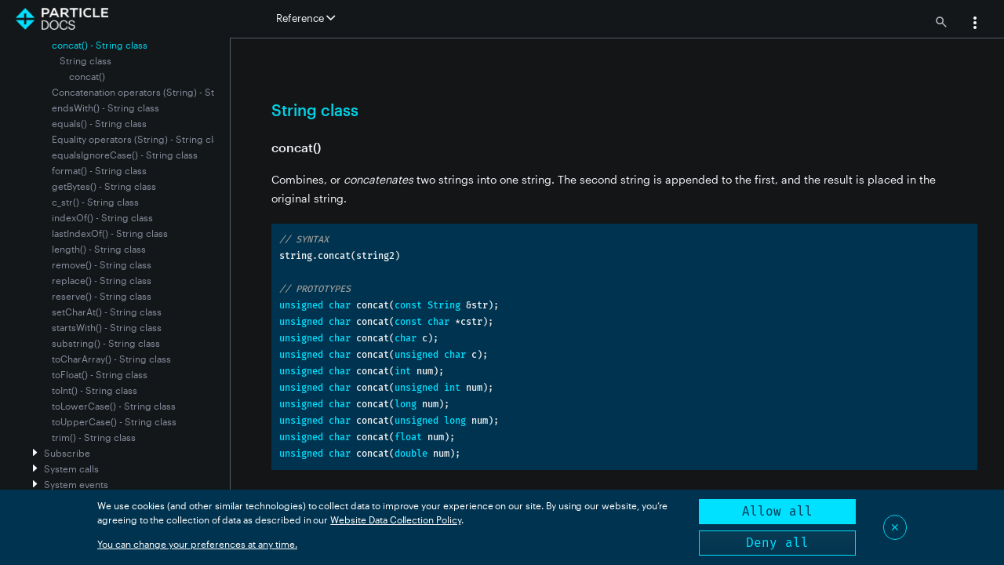

--- FILE ---
content_type: text/html
request_url: https://docs.particle.io/reference/device-os/api/string-class/concat/
body_size: 4140
content:
<!doctype html>
<html class="two-columns"  data-theme="dark">
<head>
  <meta charset='utf-8'>
  <meta http-equiv="X-UA-Compatible" content="IE=edge,chrome=1">
  <meta name="viewport" content="user-scalable=no, initial-scale=1.0, maximum-scale=1.0, width=device-width">
  <meta name="color-scheme" content="dark light">
  
  
  <title>concat() - String class | Reference | Particle</title>
  
  
  <!-- Spark theme mods -->
  <link href='/assets/css/style.css' rel='stylesheet'>
  
  <link rel="canonical" href="https://docs.particle.io/reference/device-os/api/string-class/concat/" />
  
  <!-- Meta -->
  <meta content="concat() - String class | Reference" property="og:title">
  
  <meta content="Reference manual for the C++ API used by user firmware running on Particle IoT devices" name="description">
  
  <!-- Favicon -->
  <link rel="shortcut icon" href="/assets/favicon3.ico" type="image/x-icon" />
  
  <!-- Google Site Verification -->
  <meta name="google-site-verification" content="xoBkwTJRCA1Uxlx-g3dDw3YeaXTTA5hXQJfmR1mL84s" />
  
  <!-- jQuery -->
  <script src="https://code.jquery.com/jquery-3.5.1.min.js" integrity="sha256-9/aliU8dGd2tb6OSsuzixeV4y/faTqgFtohetphbbj0=" crossorigin="anonymous"></script>
  
  
  
</head>
<body>
  <div id="docs" data-level>
    <div class="topLogo">
        <a href="/">
          <img src="/assets/images/particle-docs.png" id="logo" class="no-darken" data-light-src="/assets/images/particle-docs.png" data-dark-src="/assets/images/particle-docs-dark.png">
        </a>
    </div>
    <div class='header'>
    
      <div class='left' data-swiftype-index='false'>
    
    
        <div class="toggle-nav">
          <a href="#" class="subnav-link toggle-navigation">
            <i class="ion-navicon" title="show/hide the navigation"></i>
          </a>
        </div>
    
        <div class="sections">
          <a class="nav " href="/getting-started/getting-started/">Getting Started</a>
    <a class="nav " href="/integrations/introduction/">Integrations</a>
    <a class="nav active" href="/reference/reference/">Reference</a>
    <a class="nav " href="/hardware/hardware/">Hardware</a>
    <a class="nav " href="/firmware/firmware/">Firmware</a>
    <a class="nav " href="/scaling/scaling/">Scaling</a>
    <a class="nav " href="/tools/tools/">Tools</a>
    <a class="nav " href="/troubleshooting/troubleshooting/">Support & Troubleshooting</a>
    
        </div>
    
        <div class="dropdown narrow-top-nav">
          <a id="dLabel" data-target="#" class="nav" data-toggle="dropdown" href="#" role="button" aria-haspopup="true" aria-expanded="false">
            Reference
            <i class="icon ion-chevron-down"></i>
          </a>
          <ul class="dropdown-menu" aria-labelledby="dLabel">
            <li><a href="/getting-started/getting-started/">Getting Started</a></li>
    <li><a href="/integrations/introduction/">Integrations</a></li>
    <li><a href="/reference/reference/">Reference</a></li>
    <li><a href="/hardware/hardware/">Hardware</a></li>
    <li><a href="/firmware/firmware/">Firmware</a></li>
    <li><a href="/scaling/scaling/">Scaling</a></li>
    <li><a href="/tools/tools/">Tools</a></li>
    <li><a href="/troubleshooting/troubleshooting/">Support & Troubleshooting</a></li>
    
          </ul>
        </div>
    
      </div>
    
      <div class='right'>
    
        <div class="searchIcon">
          <a><img width="14" height="14" data-light-src="/assets/images/menu-search-light.png" data-dark-src="/assets/images/menu-search-dark.png" /></a>
        </div>
    
        <div class="menuLoggedInUser"></div>
    
        <div class="dropdown narrow" style="width: 30px">
          <a id="userMenu" data-target="#" class="nav" data-toggle="dropdown" href="#" role="button" aria-haspopup="true" aria-expanded="false">
            <img width="24" height="24" data-light-src="/assets/images/menu-3dots-light.png" data-dark-src="/assets/images/menu-3dots-dark.png" />
          </a>
          <ul class="dropdown-menu pull-right" aria-labelledby="userMenu">
            <li id="userMenuLoggedInAs" class="loginMenuItem"></li>
            <li id="userMenuConsole"><a href="https://console.particle.io" target="_blank">
              <img width="20" height="20" data-light-src="/assets/images/menu-console-light.png" data-dark-src="/assets/images/menu-console-dark.png" />
              Go to console</a></li>
            <li id="userMenuChangeTheme"><a>
              <img width="16" height="16" class="changeThemeIcon" data-light-src="/assets/images/menu-theme-light.png" data-dark-src="/assets/images/menu-theme-dark.png" style="margin-left: 4px;" />
              <img width="16" height="16" class="changeThemeOpenIcon" data-light-src="/assets/images/menu-theme-open-light.png" data-dark-src="/assets/images/menu-theme-open-dark.png" style="display:none; margin-left: 4px;"/>
              Change theme
              <img width="16" height="16" class="changeThemeExpand" data-light-src="/assets/images/menu-expand-light.png" data-dark-src="/assets/images/menu-expand-dark.png" style="margin-left: 4px;" />
              <img width="16" height="16" class="changeThemeCollapse" data-light-src="/assets/images/menu-collapse-light.png" data-dark-src="/assets/images/menu-collapse-dark.png" style="display:none; margin-left: 4px;" />
              </a></li>          
            <li class="dropdown-menu-sub theme-menu-sub"><a>
              <label><input type="radio" name="theme-menu-radio" class="theme-menu-sub-radio" data-theme="light" />Light</label>
              </a></li>
            <li class="dropdown-menu-sub theme-menu-sub"><a>
              <label><input type="radio" name="theme-menu-radio" class="theme-menu-sub-radio" data-theme="dark"/>Dark</label>
              </a></li>
            <li class="dropdown-menu-sub theme-menu-sub"><a>
              <label><input type="radio" name="theme-menu-radio" class="theme-menu-sub-radio" data-theme="auto"/>Auto</label>
              </a></li>
            <li id="userMenuEditAccount"><a>
              <img width="12" height="12" style="margin-left: 8px;" data-light-src="/assets/images/menu-edit-account-light.png" data-dark-src="/assets/images/menu-edit-account-dark.png" />
              Edit Account</a></li>
            <li id="userMenuLogout"><a>
              <img width="12" height="12" style="margin-left: 8px;" data-light-src="/assets/images/menu-logout-light.png" data-dark-src="/assets/images/menu-logout-dark.png" />
              Logout</a></li>
          </ul>
        </div>
    
        <div class="menuRightSpacer"></div>
    
    
      </div>
    </div>

    <div class='content-root'>
      <div class='menubar'>
        <div class="navMenu" data-swiftype-index="false">
          <div class="navMenuOuter"></div>
        </div>
      </div>
      <div class="page-body">
        <div class="document-search-container" style="display:none;">
            <div class="documentSearchCloseIcon">&#x2715;</div>
            <div class="document-search-results">
                <div>In-document search results for <span class="documentSearchTerm"></span>:</div>
                <table class="apiHelperTableNoMargin">
                    <thead></thead>
                    <tbody></tbody>
                </table>
            </div>
        </div>        <div class='content-inner'>
          <div class="content" >
            <div class="originalContent">
                <!-- start 841427f3-9f46-4361-ab97-7afda1e082f9 -->
                <h2 id="string-class">String class<a href="#string-class" class="header-permalinks"><i class="ion-link"></i></a></h2><h3 id="concat-">concat()<a href="#concat-" class="header-permalinks"><i class="ion-link"></i></a></h3><p>Combines, or <em>concatenates</em> two strings into one string. The second string is appended to the first, and the result is placed in the original string.</p>
<pre><code class="lang-cpp">// SYNTAX
string.concat(string2)

// PROTOTYPES
unsigned char concat(const String &amp;str);
unsigned char concat(const char *cstr);
unsigned char concat(char c);
unsigned char concat(unsigned char c);
unsigned char concat(int num);
unsigned char concat(unsigned int num);
unsigned char concat(long num);
unsigned char concat(unsigned long num);
unsigned char concat(float num);
unsigned char concat(double num);
</code></pre>
<p>Parameters:</p>
<ul>
<li>string, string2: variables of type String</li>
</ul>
<p>Returns: None</p>

                <!-- end 841427f3-9f46-4361-ab97-7afda1e082f9 -->
            </div>
          </div>
        </div>
      </div>
    </div>
    <div id="detailsOverlayContainer" style="display:none; ">
        <div id="detailsOverlay">
        </div>
    </div>
    <div id="detailsToolsContainer" style="display:none; ">
        <div class="detailsToolsBox">
            <div class="imageToolsLink" title="Download" style="font-size: 14px;"><a class="detailsOverlayDownloadLink">Download</a></div>
            <div class="imageToolsSpacer"></div>
            <div class="imageToolsButton detailsOverlayCloseIcon" title="Close">&#x2715;</div>
            <div class="imageToolsSpacer"></div>
        </div>
    </div>    <div id="imageOverlayContainer" style="display:none; ">
        <div id="imageOverlay">
            <canvas></canvas>
        </div>
    </div>
    <div id="imageToolsContainer" style="display:none; ">
        <div class="imageToolsBox">
            <!-- <div class="imageToolsButton imageOverlayDownloadIcon" title="Download" style="font-size: 14px;"><u>&darr;</u></div>
            <div class="imageToolsSpacer"></div> -->
            <div class="imageToolsButton imageOverlayMinusIcon" title="Zoom Out">&minus;</div>
            <div class="imageToolsButton imageOverlayPlusIcon" title="Zoom In">&plus;</div>
            <div class="imageToolsSpacer"></div>
            <div class="imageToolsButton imageOverlayCloseIcon" title="Close">&#x2715;</div>
            <div class="imageToolsSpacer"></div>
        </div>
    </div>
    
    
    <div id="searchOverlay">
        <div class="searchOverlayCloseIcon">&#x2715;</div>
        <div class="searchContent">
            <div class="searchOverlayQuery">
                <div class="searchOverlayQueryFlex">
                    <input type="text" class="searchOverlayQueryInput" />
                </div>
                <div>
                    <button class="searchOverlaySearchButton">Search</button>
                    <button class="searchOverlayClearButton">Clear</button>                
                </div>
            </div>
            <div class="searchOverlayResults">            
            </div>
        </div>
    </div>
    <div id="consent-manager"></div>
    
    <!-- SEGMENT COOKIE CONSENT MANAGER https://github.com/segmentio/consent-manager -->
    <script type="text/javascript">
      var writeKey = 'PiTQtuDPGp3hKGGN3lU9GJvInSsnKBCR';
      window.consentManagerConfig = function(exports) {
        return {
          container: '#consent-manager',
          writeKey: writeKey,
          shouldRequireConsent: () => true,
          bannerContent: exports.React.createElement('span', null, "We use cookies (and other similar technologies) to collect data to improve your experience on our site. By using our website, you’re agreeing to the collection of data as described in our",' ',exports.React.createElement('a',{ href:'https://www.particle.io/legal/terms-of-service/',target:'_blank' },'Website Data Collection Policy'),'.'),
          bannerSubContent: 'You can change your preferences at any time.',
          preferencesDialogTitle: 'Website Data Collection Preferences',
          preferencesDialogContent: 'We use data collected by cookies and JavaScript libraries to improve your browsing experience, analyze site traffic, deliver personalized advertisements, and increase the overall performance of our site.',
          cancelDialogTitle: 'Are you sure you want to cancel?',
          cancelDialogContent: 'Your preferences have not been saved. By continuing to use our website, you՚re agreeing to our Website Data Collection Policy.',
          bannerActionsBlock: true,
          defaultDestinationBehavior: 'imply',
          bannerBackgroundColor: '#00334F'
        }
      }
    </script>
    <script type="text/javascript" src="https://unpkg.com/@segment/consent-manager@5.3.0/standalone/consent-manager.js"></script>
    
    <!-- SEGMENT analytics.js -->
    <script type="text/javascript">
      !function(){var analytics=window.analytics=window.analytics||[];if(!analytics.initialize)if(analytics.invoked)window.console&&console.error&&console.error("Segment snippet included twice.");else{analytics.invoked=!0;analytics.methods=["trackSubmit","trackClick","trackLink","trackForm","pageview","identify","reset","group","track","ready","alias","debug","page","once","off","on","addSourceMiddleware","addIntegrationMiddleware","setAnonymousId","addDestinationMiddleware"];analytics.factory=function(e){return function(){if(window.analytics.initialized)return window.analytics[e].apply(window.analytics,arguments);var i=Array.prototype.slice.call(arguments);i.unshift(e);analytics.push(i);return analytics}};for(var i=0;i<analytics.methods.length;i++){var key=analytics.methods[i];analytics[key]=analytics.factory(key)}analytics.load=function(key,i){var t=document.createElement("script");t.type="text/javascript";t.async=!0;t.src="https://cdn.segment.com/analytics.js/v1/" + key + "/analytics.min.js";var n=document.getElementsByTagName("script")[0];n.parentNode.insertBefore(t,n);analytics._loadOptions=i};analytics._writeKey='PiTQtuDPGp3hKGGN3lU9GJvInSsnKBCR';;analytics.SNIPPET_VERSION="4.16.1";
        analytics.page()
      }}();
    </script>
    
    <!-- Vendor theme mods -->
    <script src='/assets/js/jquery-styling.js'></script>
    <script src='/assets/js/bootstrap-dropdown.js'></script>
    <script src='/assets/js/prettify.js'></script>
    <script src='/assets/js/svg.min.js'></script>
    <script src="/assets/js/js.cookie-2.2.1.min.js"></script>
    <!-- Search -->
    <script src="/assets/js/search.js"></script>
    <!-- Custom -->
    <script type="text/javascript" src="https://s3.amazonaws.com/redirect.particle.io/redirect-banner.js"></script>
    <script type="text/javascript" src="/assets/js/handlebars-runtime.js"></script>
    <script type="text/javascript" src="/assets/js/precompiled.js"></script>
    <script src='/assets/js/docs.js'></script>
    <script src='/assets/js/navmenu.js'></script>
    <script src='/assets/js/collapse.js'></script>
    <script src='/assets/js/fonts-license.js'></script>
    
    <script src='/assets/js/api-helper-auth.js'></script>
    <script src="/assets/js/firmware-reference.js"></script>
    
    <!-- Live Reload -->

</body>
</html>


--- FILE ---
content_type: text/html
request_url: https://docs.particle.io/reference/device-os/api/string-class/concatenation-operators-string/
body_size: 4115
content:
<!doctype html>
<html class="two-columns"  data-theme="dark">
<head>
  <meta charset='utf-8'>
  <meta http-equiv="X-UA-Compatible" content="IE=edge,chrome=1">
  <meta name="viewport" content="user-scalable=no, initial-scale=1.0, maximum-scale=1.0, width=device-width">
  <meta name="color-scheme" content="dark light">
  
  
  <title>Concatenation operators (String) - String class | Reference | Particle</title>
  
  
  <!-- Spark theme mods -->
  <link href='/assets/css/style.css' rel='stylesheet'>
  
  <link rel="canonical" href="https://docs.particle.io/reference/device-os/api/string-class/concatenation-operators-string/" />
  
  <!-- Meta -->
  <meta content="Concatenation operators (String) - String class | Reference" property="og:title">
  
  <meta content="Reference manual for the C++ API used by user firmware running on Particle IoT devices" name="description">
  
  <!-- Favicon -->
  <link rel="shortcut icon" href="/assets/favicon3.ico" type="image/x-icon" />
  
  <!-- Google Site Verification -->
  <meta name="google-site-verification" content="xoBkwTJRCA1Uxlx-g3dDw3YeaXTTA5hXQJfmR1mL84s" />
  
  <!-- jQuery -->
  <script src="https://code.jquery.com/jquery-3.5.1.min.js" integrity="sha256-9/aliU8dGd2tb6OSsuzixeV4y/faTqgFtohetphbbj0=" crossorigin="anonymous"></script>
  
  
  
</head>
<body>
  <div id="docs" data-level>
    <div class="topLogo">
        <a href="/">
          <img src="/assets/images/particle-docs.png" id="logo" class="no-darken" data-light-src="/assets/images/particle-docs.png" data-dark-src="/assets/images/particle-docs-dark.png">
        </a>
    </div>
    <div class='header'>
    
      <div class='left' data-swiftype-index='false'>
    
    
        <div class="toggle-nav">
          <a href="#" class="subnav-link toggle-navigation">
            <i class="ion-navicon" title="show/hide the navigation"></i>
          </a>
        </div>
    
        <div class="sections">
          <a class="nav " href="/getting-started/getting-started/">Getting Started</a>
    <a class="nav " href="/integrations/introduction/">Integrations</a>
    <a class="nav active" href="/reference/reference/">Reference</a>
    <a class="nav " href="/hardware/hardware/">Hardware</a>
    <a class="nav " href="/firmware/firmware/">Firmware</a>
    <a class="nav " href="/scaling/scaling/">Scaling</a>
    <a class="nav " href="/tools/tools/">Tools</a>
    <a class="nav " href="/troubleshooting/troubleshooting/">Support & Troubleshooting</a>
    
        </div>
    
        <div class="dropdown narrow-top-nav">
          <a id="dLabel" data-target="#" class="nav" data-toggle="dropdown" href="#" role="button" aria-haspopup="true" aria-expanded="false">
            Reference
            <i class="icon ion-chevron-down"></i>
          </a>
          <ul class="dropdown-menu" aria-labelledby="dLabel">
            <li><a href="/getting-started/getting-started/">Getting Started</a></li>
    <li><a href="/integrations/introduction/">Integrations</a></li>
    <li><a href="/reference/reference/">Reference</a></li>
    <li><a href="/hardware/hardware/">Hardware</a></li>
    <li><a href="/firmware/firmware/">Firmware</a></li>
    <li><a href="/scaling/scaling/">Scaling</a></li>
    <li><a href="/tools/tools/">Tools</a></li>
    <li><a href="/troubleshooting/troubleshooting/">Support & Troubleshooting</a></li>
    
          </ul>
        </div>
    
      </div>
    
      <div class='right'>
    
        <div class="searchIcon">
          <a><img width="14" height="14" data-light-src="/assets/images/menu-search-light.png" data-dark-src="/assets/images/menu-search-dark.png" /></a>
        </div>
    
        <div class="menuLoggedInUser"></div>
    
        <div class="dropdown narrow" style="width: 30px">
          <a id="userMenu" data-target="#" class="nav" data-toggle="dropdown" href="#" role="button" aria-haspopup="true" aria-expanded="false">
            <img width="24" height="24" data-light-src="/assets/images/menu-3dots-light.png" data-dark-src="/assets/images/menu-3dots-dark.png" />
          </a>
          <ul class="dropdown-menu pull-right" aria-labelledby="userMenu">
            <li id="userMenuLoggedInAs" class="loginMenuItem"></li>
            <li id="userMenuConsole"><a href="https://console.particle.io" target="_blank">
              <img width="20" height="20" data-light-src="/assets/images/menu-console-light.png" data-dark-src="/assets/images/menu-console-dark.png" />
              Go to console</a></li>
            <li id="userMenuChangeTheme"><a>
              <img width="16" height="16" class="changeThemeIcon" data-light-src="/assets/images/menu-theme-light.png" data-dark-src="/assets/images/menu-theme-dark.png" style="margin-left: 4px;" />
              <img width="16" height="16" class="changeThemeOpenIcon" data-light-src="/assets/images/menu-theme-open-light.png" data-dark-src="/assets/images/menu-theme-open-dark.png" style="display:none; margin-left: 4px;"/>
              Change theme
              <img width="16" height="16" class="changeThemeExpand" data-light-src="/assets/images/menu-expand-light.png" data-dark-src="/assets/images/menu-expand-dark.png" style="margin-left: 4px;" />
              <img width="16" height="16" class="changeThemeCollapse" data-light-src="/assets/images/menu-collapse-light.png" data-dark-src="/assets/images/menu-collapse-dark.png" style="display:none; margin-left: 4px;" />
              </a></li>          
            <li class="dropdown-menu-sub theme-menu-sub"><a>
              <label><input type="radio" name="theme-menu-radio" class="theme-menu-sub-radio" data-theme="light" />Light</label>
              </a></li>
            <li class="dropdown-menu-sub theme-menu-sub"><a>
              <label><input type="radio" name="theme-menu-radio" class="theme-menu-sub-radio" data-theme="dark"/>Dark</label>
              </a></li>
            <li class="dropdown-menu-sub theme-menu-sub"><a>
              <label><input type="radio" name="theme-menu-radio" class="theme-menu-sub-radio" data-theme="auto"/>Auto</label>
              </a></li>
            <li id="userMenuEditAccount"><a>
              <img width="12" height="12" style="margin-left: 8px;" data-light-src="/assets/images/menu-edit-account-light.png" data-dark-src="/assets/images/menu-edit-account-dark.png" />
              Edit Account</a></li>
            <li id="userMenuLogout"><a>
              <img width="12" height="12" style="margin-left: 8px;" data-light-src="/assets/images/menu-logout-light.png" data-dark-src="/assets/images/menu-logout-dark.png" />
              Logout</a></li>
          </ul>
        </div>
    
        <div class="menuRightSpacer"></div>
    
    
      </div>
    </div>

    <div class='content-root'>
      <div class='menubar'>
        <div class="navMenu" data-swiftype-index="false">
          <div class="navMenuOuter"></div>
        </div>
      </div>
      <div class="page-body">
        <div class="document-search-container" style="display:none;">
            <div class="documentSearchCloseIcon">&#x2715;</div>
            <div class="document-search-results">
                <div>In-document search results for <span class="documentSearchTerm"></span>:</div>
                <table class="apiHelperTableNoMargin">
                    <thead></thead>
                    <tbody></tbody>
                </table>
            </div>
        </div>        <div class='content-inner'>
          <div class="content" >
            <div class="originalContent">
                <!-- start 841427f3-9f46-4361-ab97-7afda1e082f9 -->
                <h2 id="string-class">String class<a href="#string-class" class="header-permalinks"><i class="ion-link"></i></a></h2><h3 id="concatenation-operators-string-">Concatenation operators (String)<a href="#concatenation-operators-string-" class="header-permalinks"><i class="ion-link"></i></a></h3><pre><code class="lang-cpp">// EXAMPLE
String s = &quot;testing &quot;;
s += &quot;123...&quot;;

// PROTOTYPES
String &amp; operator += (const String &amp;rhs);
String &amp; operator += (const char *cstr);
String &amp; operator += (char c);
String &amp; operator += (unsigned char num);
String &amp; operator += (int num);
String &amp; operator += (unsigned int num);
String &amp; operator += (long num);
String &amp; operator += (unsigned long num);
</code></pre>
<p>In addition to the <code>concat</code> method, you can use the concatenation operator <code>+=</code> to append a string to an existing <code>String</code> object.</p>

                <!-- end 841427f3-9f46-4361-ab97-7afda1e082f9 -->
            </div>
          </div>
        </div>
      </div>
    </div>
    <div id="detailsOverlayContainer" style="display:none; ">
        <div id="detailsOverlay">
        </div>
    </div>
    <div id="detailsToolsContainer" style="display:none; ">
        <div class="detailsToolsBox">
            <div class="imageToolsLink" title="Download" style="font-size: 14px;"><a class="detailsOverlayDownloadLink">Download</a></div>
            <div class="imageToolsSpacer"></div>
            <div class="imageToolsButton detailsOverlayCloseIcon" title="Close">&#x2715;</div>
            <div class="imageToolsSpacer"></div>
        </div>
    </div>    <div id="imageOverlayContainer" style="display:none; ">
        <div id="imageOverlay">
            <canvas></canvas>
        </div>
    </div>
    <div id="imageToolsContainer" style="display:none; ">
        <div class="imageToolsBox">
            <!-- <div class="imageToolsButton imageOverlayDownloadIcon" title="Download" style="font-size: 14px;"><u>&darr;</u></div>
            <div class="imageToolsSpacer"></div> -->
            <div class="imageToolsButton imageOverlayMinusIcon" title="Zoom Out">&minus;</div>
            <div class="imageToolsButton imageOverlayPlusIcon" title="Zoom In">&plus;</div>
            <div class="imageToolsSpacer"></div>
            <div class="imageToolsButton imageOverlayCloseIcon" title="Close">&#x2715;</div>
            <div class="imageToolsSpacer"></div>
        </div>
    </div>
    
    
    <div id="searchOverlay">
        <div class="searchOverlayCloseIcon">&#x2715;</div>
        <div class="searchContent">
            <div class="searchOverlayQuery">
                <div class="searchOverlayQueryFlex">
                    <input type="text" class="searchOverlayQueryInput" />
                </div>
                <div>
                    <button class="searchOverlaySearchButton">Search</button>
                    <button class="searchOverlayClearButton">Clear</button>                
                </div>
            </div>
            <div class="searchOverlayResults">            
            </div>
        </div>
    </div>
    <div id="consent-manager"></div>
    
    <!-- SEGMENT COOKIE CONSENT MANAGER https://github.com/segmentio/consent-manager -->
    <script type="text/javascript">
      var writeKey = 'PiTQtuDPGp3hKGGN3lU9GJvInSsnKBCR';
      window.consentManagerConfig = function(exports) {
        return {
          container: '#consent-manager',
          writeKey: writeKey,
          shouldRequireConsent: () => true,
          bannerContent: exports.React.createElement('span', null, "We use cookies (and other similar technologies) to collect data to improve your experience on our site. By using our website, you’re agreeing to the collection of data as described in our",' ',exports.React.createElement('a',{ href:'https://www.particle.io/legal/terms-of-service/',target:'_blank' },'Website Data Collection Policy'),'.'),
          bannerSubContent: 'You can change your preferences at any time.',
          preferencesDialogTitle: 'Website Data Collection Preferences',
          preferencesDialogContent: 'We use data collected by cookies and JavaScript libraries to improve your browsing experience, analyze site traffic, deliver personalized advertisements, and increase the overall performance of our site.',
          cancelDialogTitle: 'Are you sure you want to cancel?',
          cancelDialogContent: 'Your preferences have not been saved. By continuing to use our website, you՚re agreeing to our Website Data Collection Policy.',
          bannerActionsBlock: true,
          defaultDestinationBehavior: 'imply',
          bannerBackgroundColor: '#00334F'
        }
      }
    </script>
    <script type="text/javascript" src="https://unpkg.com/@segment/consent-manager@5.3.0/standalone/consent-manager.js"></script>
    
    <!-- SEGMENT analytics.js -->
    <script type="text/javascript">
      !function(){var analytics=window.analytics=window.analytics||[];if(!analytics.initialize)if(analytics.invoked)window.console&&console.error&&console.error("Segment snippet included twice.");else{analytics.invoked=!0;analytics.methods=["trackSubmit","trackClick","trackLink","trackForm","pageview","identify","reset","group","track","ready","alias","debug","page","once","off","on","addSourceMiddleware","addIntegrationMiddleware","setAnonymousId","addDestinationMiddleware"];analytics.factory=function(e){return function(){if(window.analytics.initialized)return window.analytics[e].apply(window.analytics,arguments);var i=Array.prototype.slice.call(arguments);i.unshift(e);analytics.push(i);return analytics}};for(var i=0;i<analytics.methods.length;i++){var key=analytics.methods[i];analytics[key]=analytics.factory(key)}analytics.load=function(key,i){var t=document.createElement("script");t.type="text/javascript";t.async=!0;t.src="https://cdn.segment.com/analytics.js/v1/" + key + "/analytics.min.js";var n=document.getElementsByTagName("script")[0];n.parentNode.insertBefore(t,n);analytics._loadOptions=i};analytics._writeKey='PiTQtuDPGp3hKGGN3lU9GJvInSsnKBCR';;analytics.SNIPPET_VERSION="4.16.1";
        analytics.page()
      }}();
    </script>
    
    <!-- Vendor theme mods -->
    <script src='/assets/js/jquery-styling.js'></script>
    <script src='/assets/js/bootstrap-dropdown.js'></script>
    <script src='/assets/js/prettify.js'></script>
    <script src='/assets/js/svg.min.js'></script>
    <script src="/assets/js/js.cookie-2.2.1.min.js"></script>
    <!-- Search -->
    <script src="/assets/js/search.js"></script>
    <!-- Custom -->
    <script type="text/javascript" src="https://s3.amazonaws.com/redirect.particle.io/redirect-banner.js"></script>
    <script type="text/javascript" src="/assets/js/handlebars-runtime.js"></script>
    <script type="text/javascript" src="/assets/js/precompiled.js"></script>
    <script src='/assets/js/docs.js'></script>
    <script src='/assets/js/navmenu.js'></script>
    <script src='/assets/js/collapse.js'></script>
    <script src='/assets/js/fonts-license.js'></script>
    
    <script src='/assets/js/api-helper-auth.js'></script>
    <script src="/assets/js/firmware-reference.js"></script>
    
    <!-- Live Reload -->

</body>
</html>
